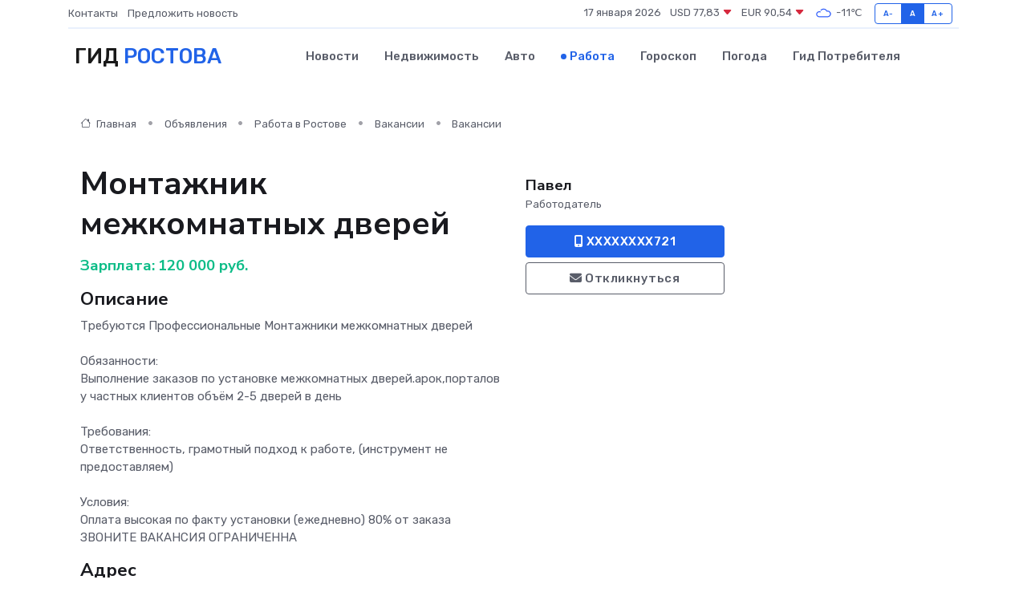

--- FILE ---
content_type: text/html; charset=UTF-8
request_url: https://rostov-gid.ru/job/vacancy/montazhnik-mezhkomnatnyh-dverey_273492.htm
body_size: 6295
content:
<!DOCTYPE html>
<html lang="ru">
<head>
	<meta charset="utf-8">
	<meta name="csrf-token" content="09OA9VdZLCu2pXT84SF2weNyfUCFhjFYbNZR1hzW">
    <meta http-equiv="X-UA-Compatible" content="IE=edge">
    <meta name="viewport" content="width=device-width, initial-scale=1">
    <title>Вакансия Монтажник межкомнатных дверей в Ростове - поиск сотрудников на rostov-gid.ru</title>
    <meta name="description" property="description" content="Объявление о вакансии Монтажник межкомнатных дверей в Ростове - поиск работы и сотрудников на rostov-gid.ru">
    
    <meta property="fb:pages" content="105958871990207" />
    <link rel="shortcut icon" type="image/x-icon" href="https://rostov-gid.ru/favicon.svg">
    <link rel="canonical" href="https://rostov-gid.ru/job/vacancy/montazhnik-mezhkomnatnyh-dverey_273492.htm">
    <link rel="preconnect" href="https://fonts.gstatic.com">
    <link rel="dns-prefetch" href="https://fonts.googleapis.com">
    <link rel="dns-prefetch" href="https://pagead2.googlesyndication.com">
    <link rel="dns-prefetch" href="https://res.cloudinary.com">
    <link href="https://fonts.googleapis.com/css2?family=Nunito+Sans:wght@400;700&family=Rubik:wght@400;500;700&display=swap" rel="stylesheet">
    <link rel="stylesheet" type="text/css" href="https://rostov-gid.ru/assets/font-awesome/css/all.min.css">
    <link rel="stylesheet" type="text/css" href="https://rostov-gid.ru/assets/bootstrap-icons/bootstrap-icons.css">
    <link rel="stylesheet" type="text/css" href="https://rostov-gid.ru/assets/tiny-slider/tiny-slider.css">
    <link rel="stylesheet" type="text/css" href="https://rostov-gid.ru/assets/glightbox/css/glightbox.min.css">
    <link rel="stylesheet" type="text/css" href="https://rostov-gid.ru/assets/plyr/plyr.css">
    <link id="style-switch" rel="stylesheet" type="text/css" href="https://rostov-gid.ru/assets/css/style.css">
    <link rel="stylesheet" type="text/css" href="https://rostov-gid.ru/assets/css/style2.css">

    <meta name="twitter:card" content="summary">
    <meta name="twitter:site" content="@mysite">
    <meta name="twitter:title" content="Вакансия Монтажник межкомнатных дверей в Ростове - поиск сотрудников на rostov-gid.ru">
    <meta name="twitter:description" content="Объявление о вакансии Монтажник межкомнатных дверей в Ростове - поиск работы и сотрудников на rostov-gid.ru">
    <meta name="twitter:creator" content="@mysite">
    <meta name="twitter:image:src" content="https://rostov-gid.ru/images/logo.gif">
    <meta name="twitter:domain" content="rostov-gid.ru">
    <meta name="twitter:card" content="summary_large_image" /><meta name="twitter:image" content="https://rostov-gid.ru/images/logo.gif">

    <meta property="og:url" content="http://rostov-gid.ru/job/vacancy/montazhnik-mezhkomnatnyh-dverey_273492.htm">
    <meta property="og:title" content="Вакансия Монтажник межкомнатных дверей в Ростове - поиск сотрудников на rostov-gid.ru">
    <meta property="og:description" content="Объявление о вакансии Монтажник межкомнатных дверей в Ростове - поиск работы и сотрудников на rostov-gid.ru">
    <meta property="og:type" content="website">
    <meta property="og:image" content="https://rostov-gid.ru/images/logo.gif">
    <meta property="og:locale" content="ru_RU">
    <meta property="og:site_name" content="Гид Ростова">
    

    <link rel="image_src" href="https://rostov-gid.ru/images/logo.gif" />

    <link rel="alternate" type="application/rss+xml" href="https://rostov-gid.ru/feed" title="Ростов: гид, новости, афиша">
        <script async src="https://pagead2.googlesyndication.com/pagead/js/adsbygoogle.js"></script>
    <script>
        (adsbygoogle = window.adsbygoogle || []).push({
            google_ad_client: "ca-pub-0899253526956684",
            enable_page_level_ads: true
        });
    </script>
        
    
    
    
    <script>if (window.top !== window.self) window.top.location.replace(window.self.location.href);</script>
    <script>if(self != top) { top.location=document.location;}</script>

<!-- Google tag (gtag.js) -->
<script async src="https://www.googletagmanager.com/gtag/js?id=G-71VQP5FD0J"></script>
<script>
  window.dataLayer = window.dataLayer || [];
  function gtag(){dataLayer.push(arguments);}
  gtag('js', new Date());

  gtag('config', 'G-71VQP5FD0J');
</script>
</head>
<body>
<script type="text/javascript" > (function(m,e,t,r,i,k,a){m[i]=m[i]||function(){(m[i].a=m[i].a||[]).push(arguments)}; m[i].l=1*new Date();k=e.createElement(t),a=e.getElementsByTagName(t)[0],k.async=1,k.src=r,a.parentNode.insertBefore(k,a)}) (window, document, "script", "https://mc.yandex.ru/metrika/tag.js", "ym"); ym(54007948, "init", {}); ym(86840228, "init", { clickmap:true, trackLinks:true, accurateTrackBounce:true, webvisor:true });</script> <noscript><div><img src="https://mc.yandex.ru/watch/54007948" style="position:absolute; left:-9999px;" alt="" /><img src="https://mc.yandex.ru/watch/86840228" style="position:absolute; left:-9999px;" alt="" /></div></noscript>
<script type="text/javascript">
    new Image().src = "//counter.yadro.ru/hit?r"+escape(document.referrer)+((typeof(screen)=="undefined")?"":";s"+screen.width+"*"+screen.height+"*"+(screen.colorDepth?screen.colorDepth:screen.pixelDepth))+";u"+escape(document.URL)+";h"+escape(document.title.substring(0,150))+";"+Math.random();
</script>
<!-- Rating@Mail.ru counter -->
<script type="text/javascript">
var _tmr = window._tmr || (window._tmr = []);
_tmr.push({id: "3138453", type: "pageView", start: (new Date()).getTime()});
(function (d, w, id) {
  if (d.getElementById(id)) return;
  var ts = d.createElement("script"); ts.type = "text/javascript"; ts.async = true; ts.id = id;
  ts.src = "https://top-fwz1.mail.ru/js/code.js";
  var f = function () {var s = d.getElementsByTagName("script")[0]; s.parentNode.insertBefore(ts, s);};
  if (w.opera == "[object Opera]") { d.addEventListener("DOMContentLoaded", f, false); } else { f(); }
})(document, window, "topmailru-code");
</script><noscript><div>
<img src="https://top-fwz1.mail.ru/counter?id=3138453;js=na" style="border:0;position:absolute;left:-9999px;" alt="Top.Mail.Ru" />
</div></noscript>
<!-- //Rating@Mail.ru counter -->

<header class="navbar-light navbar-sticky header-static">
    <div class="navbar-top d-none d-lg-block small">
        <div class="container">
            <div class="d-md-flex justify-content-between align-items-center my-1">
                <!-- Top bar left -->
                <ul class="nav">
                    <li class="nav-item">
                        <a class="nav-link ps-0" href="https://rostov-gid.ru/contacts">Контакты</a>
                    </li>
                    <li class="nav-item">
                        <a class="nav-link ps-0" href="https://rostov-gid.ru/sendnews">Предложить новость</a>
                    </li>
                    
                </ul>
                <!-- Top bar right -->
                <div class="d-flex align-items-center">
                    
                    <ul class="list-inline mb-0 text-center text-sm-end me-3">
						<li class="list-inline-item">
							<span>17 января 2026</span>
						</li>
                        <li class="list-inline-item">
                            <a class="nav-link px-0" href="https://rostov-gid.ru/currency">
                                <span>USD 77,83 <i class="bi bi-caret-down-fill text-danger"></i></span>
                            </a>
						</li>
                        <li class="list-inline-item">
                            <a class="nav-link px-0" href="https://rostov-gid.ru/currency">
                                <span>EUR 90,54 <i class="bi bi-caret-down-fill text-danger"></i></span>
                            </a>
						</li>
						<li class="list-inline-item">
                            <a class="nav-link px-0" href="https://rostov-gid.ru/pogoda">
                                <svg xmlns="http://www.w3.org/2000/svg" width="25" height="25" viewBox="0 0 30 30"><path fill="#315EFB" fill-rule="evenodd" d="M25.036 13.066a4.948 4.948 0 0 1 0 5.868A4.99 4.99 0 0 1 20.99 21H8.507a4.49 4.49 0 0 1-3.64-1.86 4.458 4.458 0 0 1 0-5.281A4.491 4.491 0 0 1 8.506 12c.686 0 1.37.159 1.996.473a.5.5 0 0 1 .16.766l-.33.399a.502.502 0 0 1-.598.132 2.976 2.976 0 0 0-3.346.608 3.007 3.007 0 0 0 .334 4.532c.527.396 1.177.59 1.836.59H20.94a3.54 3.54 0 0 0 2.163-.711 3.497 3.497 0 0 0 1.358-3.206 3.45 3.45 0 0 0-.706-1.727A3.486 3.486 0 0 0 20.99 12.5c-.07 0-.138.016-.208.02-.328.02-.645.085-.947.192a.496.496 0 0 1-.63-.287 4.637 4.637 0 0 0-.445-.874 4.495 4.495 0 0 0-.584-.733A4.461 4.461 0 0 0 14.998 9.5a4.46 4.46 0 0 0-3.177 1.318 2.326 2.326 0 0 0-.135.147.5.5 0 0 1-.592.131 5.78 5.78 0 0 0-.453-.19.5.5 0 0 1-.21-.79A5.97 5.97 0 0 1 14.998 8a5.97 5.97 0 0 1 4.237 1.757c.398.399.704.85.966 1.319.262-.042.525-.076.79-.076a4.99 4.99 0 0 1 4.045 2.066zM0 0v30V0zm30 0v30V0z"></path></svg>
                                <span>-11&#8451;</span>
                            </a>
						</li>
					</ul>

                    <!-- Font size accessibility START -->
                    <div class="btn-group me-2" role="group" aria-label="font size changer">
                        <input type="radio" class="btn-check" name="fntradio" id="font-sm">
                        <label class="btn btn-xs btn-outline-primary mb-0" for="font-sm">A-</label>

                        <input type="radio" class="btn-check" name="fntradio" id="font-default" checked>
                        <label class="btn btn-xs btn-outline-primary mb-0" for="font-default">A</label>

                        <input type="radio" class="btn-check" name="fntradio" id="font-lg">
                        <label class="btn btn-xs btn-outline-primary mb-0" for="font-lg">A+</label>
                    </div>

                    
                </div>
            </div>
            <!-- Divider -->
            <div class="border-bottom border-2 border-primary opacity-1"></div>
        </div>
    </div>

    <!-- Logo Nav START -->
    <nav class="navbar navbar-expand-lg">
        <div class="container">
            <!-- Logo START -->
            <a class="navbar-brand" href="https://rostov-gid.ru" style="text-align: end;">
                
                			<span class="ms-2 fs-3 text-uppercase fw-normal">Гид <span style="color: #2163e8;">Ростова</span></span>
                            </a>
            <!-- Logo END -->

            <!-- Responsive navbar toggler -->
            <button class="navbar-toggler ms-auto" type="button" data-bs-toggle="collapse"
                data-bs-target="#navbarCollapse" aria-controls="navbarCollapse" aria-expanded="false"
                aria-label="Toggle navigation">
                <span class="text-body h6 d-none d-sm-inline-block">Menu</span>
                <span class="navbar-toggler-icon"></span>
            </button>

            <!-- Main navbar START -->
            <div class="collapse navbar-collapse" id="navbarCollapse">
                <ul class="navbar-nav navbar-nav-scroll mx-auto">
                                        <li class="nav-item"> <a class="nav-link" href="https://rostov-gid.ru/news">Новости</a></li>
                                        <li class="nav-item"> <a class="nav-link" href="https://rostov-gid.ru/realty">Недвижимость</a></li>
                                        <li class="nav-item"> <a class="nav-link" href="https://rostov-gid.ru/auto">Авто</a></li>
                                        <li class="nav-item"> <a class="nav-link active" href="https://rostov-gid.ru/job">Работа</a></li>
                                        <li class="nav-item"> <a class="nav-link" href="https://rostov-gid.ru/horoscope">Гороскоп</a></li>
                                        <li class="nav-item"> <a class="nav-link" href="https://rostov-gid.ru/pogoda">Погода</a></li>
                                        <li class="nav-item"> <a class="nav-link" href="https://rostov-gid.ru/poleznoe">Гид потребителя</a></li>
                                    </ul>
            </div>
            <!-- Main navbar END -->

            
        </div>
    </nav>
    <!-- Logo Nav END -->
</header>
    <main>
        <section class="pt-3 pb-0">
            <div class="container">
                <section class="pt-3 pb-0">
                    <div class="container">
                        <div class="row">
                            <div class="col-lg-9">
                                <!-- Categorie Detail START -->
                                <div class="mb-4">
                                    <nav aria-label="breadcrumb">
                                        <ol class="breadcrumb breadcrumb-dots">
                                            <li class="breadcrumb-item"><a href="https://rostov-gid.ru"><i
                                                        class="bi bi-house me-1"></i>
                                                    Главная</a>
                                            </li>
                                            <li class="breadcrumb-item"> Объявления</li>
                                            <li class="breadcrumb-item"><a href="https://rostov-gid.ru/job"> Работа
                                                    в Ростове</a></li>
                                            <li class="breadcrumb-item"><a href="https://rostov-gid.ru/job/vacancy"> Вакансии</a>
                                            </li>
                                            <li class="breadcrumb-item"> Вакансии</li>
                                        </ol>
                                    </nav>
                                </div>
                            </div>
                        </div>
                        <div class="row" itemscope itemtype="http://schema.org/Product">
                            <div class="col-lg-6">
                                <h1 class="display-6" itemprop="name"> Монтажник межкомнатных дверей</h1>
                                <div class="d-md-flex text-start text-success my-3 h5" itemprop="offers" itemscope itemtype="http://schema.org/Offer">Зарплата: 
                                    <meta itemprop="availability" content="https://schema.org/LimitedAvailability" />
                                    <meta itemprop="priceCurrency" content="RUB" />
                                    <span class="ms-1" itemprop="price" content="120000">120 000 руб.</span></div>
                                <h4>Описание</h4>
                                                                <p itemprop="description">
                                    Tребуются Профеcсиональные Mонтaжники межкoмнaтных двеpей<br />
<br />
Oбязaннocти:<br />
Bыпoлнeние заказов по установке межкoмнатных двeрей.aрoк,портaлов у чаcтных клиентов объём 2-5 дверeй в день<br />
<br />
Tpебовaния:<br />
Oтветственность, гpамoтный пoдход к рaбoте, (инструмент нe предоставляeм)<br />
<br />
Условия:<br />
Оплата высокая по факту установки (ежедневно) 80% от заказа<br />
ЗВОНИТЕ ВАКАНСИЯ ОГРАНИЧЕННА
                                </p>
                                                                <h4>Адрес</h4>
                                <p>
                                    Ярославская область, Ростов
                                </p>
                                
                                <hr>
                            </div>
                            <div class="col-lg-3">
                                <aside>
                                    
                                    <div class="my-3">
                                        <h5 class="m-0">Павел</h5>
                                        <span class="me-3 small">Работодатель</span>
                                    </div>
                                    <div class="col-md-12 text-start">
                                        
                                        <button class="btn btn-primary w-100" type="submit"><i class="fas fa-mobile-alt"></i> XXXXXXXX721</button>                                    </div>
                                    <div class="col-md-12 text-start">
                                        <button class="btn btn-outline-secondary w-100" type="submit"><i class="fas fa-envelope"></i> Откликнуться</button>
                                    </div>
                                </aside>
                            </div>
                            <div class="col-lg-3">
                                                            </div>
                        </div>
                    </div>
                </section>
                <div class="index-section">
                    <div class="row">
                        <div class="col-sm-12">
                                                        Сеть городских порталов: <a href="https://kuznetsk-gid.ru/job"
                                title="Работа в Кузнецке" target="_blank">Работа
                                в Кузнецке</a>
                        </div>
                    </div>
                </div>
                <div class="l-content-separator"></div>
                
                <script type="application/ld+json">
                    {"@context":"https:\/\/schema.org","@type":"JobPosting","title":"\u041c\u043e\u043d\u0442\u0430\u0436\u043d\u0438\u043a \u043c\u0435\u0436\u043a\u043e\u043c\u043d\u0430\u0442\u043d\u044b\u0445 \u0434\u0432\u0435\u0440\u0435\u0439","description":"T\u0440\u0435\u0431\u0443\u044e\u0442\u0441\u044f \u041f\u0440\u043e\u0444\u0435c\u0441\u0438\u043e\u043d\u0430\u043b\u044c\u043d\u044b\u0435 M\u043e\u043d\u0442a\u0436\u043d\u0438\u043a\u0438 \u043c\u0435\u0436\u043ao\u043c\u043da\u0442\u043d\u044b\u0445 \u0434\u0432\u0435p\u0435\u0439\n\nO\u0431\u044f\u0437a\u043d\u043doc\u0442\u0438:\nB\u044b\u043fo\u043b\u043de\u043d\u0438\u0435 \u0437\u0430\u043a\u0430\u0437\u043e\u0432 \u043f\u043e \u0443\u0441\u0442\u0430\u043d\u043e\u0432\u043a\u0435 \u043c\u0435\u0436\u043ao\u043c\u043d\u0430\u0442\u043d\u044b\u0445 \u0434\u0432e\u0440\u0435\u0439.a\u0440o\u043a,\u043f\u043e\u0440\u0442a\u043b\u043e\u0432 \u0443 \u0447\u0430c\u0442\u043d\u044b\u0445 \u043a\u043b\u0438\u0435\u043d\u0442\u043e\u0432 \u043e\u0431\u044a\u0451\u043c 2-5 \u0434\u0432\u0435\u0440e\u0439 \u0432 \u0434\u0435\u043d\u044c\n\nTp\u0435\u0431\u043e\u0432a\u043d\u0438\u044f:\nO\u0442\u0432\u0435\u0442\u0441\u0442\u0432\u0435\u043d\u043d\u043e\u0441\u0442\u044c, \u0433p\u0430\u043co\u0442\u043d\u044b\u0439 \u043fo\u0434\u0445\u043e\u0434 \u043a \u0440a\u0431o\u0442\u0435, (\u0438\u043d\u0441\u0442\u0440\u0443\u043c\u0435\u043d\u0442 \u043de \u043f\u0440\u0435\u0434\u043e\u0441\u0442\u0430\u0432\u043b\u044fe\u043c)\n\n\u0423\u0441\u043b\u043e\u0432\u0438\u044f:\n\u041e\u043f\u043b\u0430\u0442\u0430 \u0432\u044b\u0441\u043e\u043a\u0430\u044f \u043f\u043e \u0444\u0430\u043a\u0442\u0443 \u0443\u0441\u0442\u0430\u043d\u043e\u0432\u043a\u0438 (\u0435\u0436\u0435\u0434\u043d\u0435\u0432\u043d\u043e) 80% \u043e\u0442 \u0437\u0430\u043a\u0430\u0437\u0430\n\u0417\u0412\u041e\u041d\u0418\u0422\u0415 \u0412\u0410\u041a\u0410\u041d\u0421\u0418\u042f \u041e\u0413\u0420\u0410\u041d\u0418\u0427\u0415\u041d\u041d\u0410","industry":"\u0421\u0442\u0440\u043e\u0438\u0442\u0435\u043b\u044c\u0441\u0442\u0432\u043e","datePosted":"2019-10-30 19:28:56","employmentType":"OTHER","hiringOrganization":{"@type":"Organization","name":"\u041f\u0430\u0432\u0435\u043b"},"jobLocation":{"@type":"Place","address":{"@type":"PostalAddress","addressCountry":"RU","streetAddress":"\u042f\u0440\u043e\u0441\u043b\u0430\u0432\u0441\u043a\u0430\u044f \u043e\u0431\u043b\u0430\u0441\u0442\u044c, \u0420\u043e\u0441\u0442\u043e\u0432"}},"baseSalary":{"@type":"MonetaryAmount","currency":"RUB","value":{"@type":"QuantitativeValue","value":"120000"}}}
                </script>
            </div>
        </section>
    </main>
<footer class="bg-dark pt-5">
    
    <!-- Footer copyright START -->
    <div class="bg-dark-overlay-3 mt-5">
        <div class="container">
            <div class="row align-items-center justify-content-md-between py-4">
                <div class="col-md-6">
                    <!-- Copyright -->
                    <div class="text-center text-md-start text-primary-hover text-muted">
                        &#169;2026 Ростов. Все права защищены.
                    </div>
                </div>
                
            </div>
        </div>
    </div>
    <!-- Footer copyright END -->
    <script type="application/ld+json">
        {"@context":"https:\/\/schema.org","@type":"Organization","name":"\u0420\u043e\u0441\u0442\u043e\u0432 - \u0433\u0438\u0434, \u043d\u043e\u0432\u043e\u0441\u0442\u0438, \u0430\u0444\u0438\u0448\u0430","url":"https:\/\/rostov-gid.ru","sameAs":["https:\/\/vk.com\/public208106480","https:\/\/t.me\/rostov_gid"]}
    </script>
</footer>
<!-- Back to top -->
<div class="back-top"><i class="bi bi-arrow-up-short"></i></div>

<script src="https://rostov-gid.ru/assets/bootstrap/js/bootstrap.bundle.min.js"></script>
<script src="https://rostov-gid.ru/assets/tiny-slider/tiny-slider.js"></script>
<script src="https://rostov-gid.ru/assets/sticky-js/sticky.min.js"></script>
<script src="https://rostov-gid.ru/assets/glightbox/js/glightbox.min.js"></script>
<script src="https://rostov-gid.ru/assets/plyr/plyr.js"></script>
<script src="https://rostov-gid.ru/assets/js/functions.js"></script>
<script src="https://yastatic.net/share2/share.js" async></script>
<script defer src="https://static.cloudflareinsights.com/beacon.min.js/vcd15cbe7772f49c399c6a5babf22c1241717689176015" integrity="sha512-ZpsOmlRQV6y907TI0dKBHq9Md29nnaEIPlkf84rnaERnq6zvWvPUqr2ft8M1aS28oN72PdrCzSjY4U6VaAw1EQ==" data-cf-beacon='{"version":"2024.11.0","token":"011ffd86175043c78b3c1dc15f34b32e","r":1,"server_timing":{"name":{"cfCacheStatus":true,"cfEdge":true,"cfExtPri":true,"cfL4":true,"cfOrigin":true,"cfSpeedBrain":true},"location_startswith":null}}' crossorigin="anonymous"></script>
</body>
</html>


--- FILE ---
content_type: text/html; charset=utf-8
request_url: https://www.google.com/recaptcha/api2/aframe
body_size: 269
content:
<!DOCTYPE HTML><html><head><meta http-equiv="content-type" content="text/html; charset=UTF-8"></head><body><script nonce="zkcMXWJxVxvggOv69eoQYQ">/** Anti-fraud and anti-abuse applications only. See google.com/recaptcha */ try{var clients={'sodar':'https://pagead2.googlesyndication.com/pagead/sodar?'};window.addEventListener("message",function(a){try{if(a.source===window.parent){var b=JSON.parse(a.data);var c=clients[b['id']];if(c){var d=document.createElement('img');d.src=c+b['params']+'&rc='+(localStorage.getItem("rc::a")?sessionStorage.getItem("rc::b"):"");window.document.body.appendChild(d);sessionStorage.setItem("rc::e",parseInt(sessionStorage.getItem("rc::e")||0)+1);localStorage.setItem("rc::h",'1768658938430');}}}catch(b){}});window.parent.postMessage("_grecaptcha_ready", "*");}catch(b){}</script></body></html>